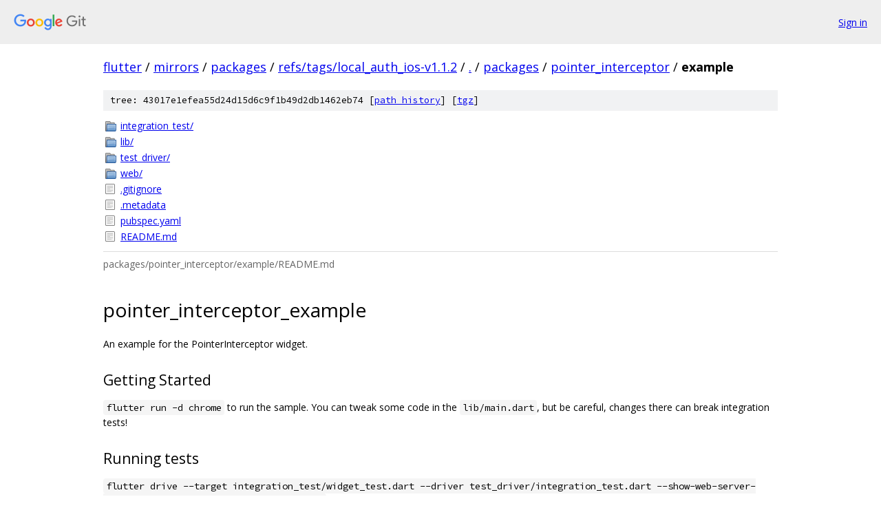

--- FILE ---
content_type: text/html; charset=utf-8
request_url: https://flutter.googlesource.com/mirrors/packages/+/refs/tags/local_auth_ios-v1.1.2/packages/pointer_interceptor/example/
body_size: 1306
content:
<!DOCTYPE html><html lang="en"><head><meta charset="utf-8"><meta name="viewport" content="width=device-width, initial-scale=1"><title>packages/pointer_interceptor/example - mirrors/packages - Git at Google</title><link rel="stylesheet" type="text/css" href="/+static/base.css"><link rel="stylesheet" type="text/css" href="/+static/doc.css"><link rel="stylesheet" type="text/css" href="/+static/prettify/prettify.css"><!-- default customHeadTagPart --></head><body class="Site"><header class="Site-header"><div class="Header"><a class="Header-image" href="/"><img src="//www.gstatic.com/images/branding/lockups/2x/lockup_git_color_108x24dp.png" width="108" height="24" alt="Google Git"></a><div class="Header-menu"> <a class="Header-menuItem" href="https://accounts.google.com/AccountChooser?faa=1&amp;continue=https://flutter.googlesource.com/login/mirrors/packages/%2B/refs/tags/local_auth_ios-v1.1.2/packages/pointer_interceptor/example">Sign in</a> </div></div></header><div class="Site-content"><div class="Container "><div class="Breadcrumbs"><a class="Breadcrumbs-crumb" href="/?format=HTML">flutter</a> / <a class="Breadcrumbs-crumb" href="/mirrors/">mirrors</a> / <a class="Breadcrumbs-crumb" href="/mirrors/packages/">packages</a> / <a class="Breadcrumbs-crumb" href="/mirrors/packages/+/refs/tags/local_auth_ios-v1.1.2">refs/tags/local_auth_ios-v1.1.2</a> / <a class="Breadcrumbs-crumb" href="/mirrors/packages/+/refs/tags/local_auth_ios-v1.1.2/">.</a> / <a class="Breadcrumbs-crumb" href="/mirrors/packages/+/refs/tags/local_auth_ios-v1.1.2/packages">packages</a> / <a class="Breadcrumbs-crumb" href="/mirrors/packages/+/refs/tags/local_auth_ios-v1.1.2/packages/pointer_interceptor">pointer_interceptor</a> / <span class="Breadcrumbs-crumb">example</span></div><div class="TreeDetail"><div class="u-sha1 u-monospace TreeDetail-sha1">tree: 43017e1efea55d24d15d6c9f1b49d2db1462eb74 [<a href="/mirrors/packages/+log/refs/tags/local_auth_ios-v1.1.2/packages/pointer_interceptor/example">path history</a>] <span>[<a href="/mirrors/packages/+archive/refs/tags/local_auth_ios-v1.1.2/packages/pointer_interceptor/example.tar.gz">tgz</a>]</span></div><ol class="FileList"><li class="FileList-item FileList-item--gitTree" title="Tree - integration_test/"><a class="FileList-itemLink" href="/mirrors/packages/+/refs/tags/local_auth_ios-v1.1.2/packages/pointer_interceptor/example/integration_test/">integration_test/</a></li><li class="FileList-item FileList-item--gitTree" title="Tree - lib/"><a class="FileList-itemLink" href="/mirrors/packages/+/refs/tags/local_auth_ios-v1.1.2/packages/pointer_interceptor/example/lib/">lib/</a></li><li class="FileList-item FileList-item--gitTree" title="Tree - test_driver/"><a class="FileList-itemLink" href="/mirrors/packages/+/refs/tags/local_auth_ios-v1.1.2/packages/pointer_interceptor/example/test_driver/">test_driver/</a></li><li class="FileList-item FileList-item--gitTree" title="Tree - web/"><a class="FileList-itemLink" href="/mirrors/packages/+/refs/tags/local_auth_ios-v1.1.2/packages/pointer_interceptor/example/web/">web/</a></li><li class="FileList-item FileList-item--regularFile" title="Regular file - .gitignore"><a class="FileList-itemLink" href="/mirrors/packages/+/refs/tags/local_auth_ios-v1.1.2/packages/pointer_interceptor/example/.gitignore">.gitignore</a></li><li class="FileList-item FileList-item--regularFile" title="Regular file - .metadata"><a class="FileList-itemLink" href="/mirrors/packages/+/refs/tags/local_auth_ios-v1.1.2/packages/pointer_interceptor/example/.metadata">.metadata</a></li><li class="FileList-item FileList-item--regularFile" title="Regular file - pubspec.yaml"><a class="FileList-itemLink" href="/mirrors/packages/+/refs/tags/local_auth_ios-v1.1.2/packages/pointer_interceptor/example/pubspec.yaml">pubspec.yaml</a></li><li class="FileList-item FileList-item--regularFile" title="Regular file - README.md"><a class="FileList-itemLink" href="/mirrors/packages/+/refs/tags/local_auth_ios-v1.1.2/packages/pointer_interceptor/example/README.md">README.md</a></li></ol><div class="InlineReadme"><div class="InlineReadme-path">packages/pointer_interceptor/example/README.md</div><div class="doc"><h1><a class="h" name="pointer_interceptor_example" href="#pointer_interceptor_example"><span></span></a>pointer_interceptor_example</h1><p>An example for the PointerInterceptor widget.</p><h2><a class="h" name="Getting-Started" href="#Getting-Started"><span></span></a><a class="h" name="getting-started" href="#getting-started"><span></span></a>Getting Started</h2><p><code class="code">flutter run -d chrome</code> to run the sample. You can tweak some code in the <code class="code">lib/main.dart</code>, but be careful, changes there can break integration tests!</p><h2><a class="h" name="Running-tests" href="#Running-tests"><span></span></a><a class="h" name="running-tests" href="#running-tests"><span></span></a>Running tests</h2><p><code class="code">flutter drive --target integration_test/widget_test.dart --driver test_driver/integration_test.dart --show-web-server-device -d web-server --web-renderer=html</code></p><p>The command above will run the integration tests for this package.</p><p>Make sure that you have <code class="code">chromedriver</code> running in port <code class="code">4444</code>.</p><p>Read more on: <a href="https://flutter.dev/docs/testing/integration-tests">flutter.dev &gt; Docs &gt; Testing &amp; debugging &gt; Integration testing</a>.</p></div></div></div></div> <!-- Container --></div> <!-- Site-content --><footer class="Site-footer"><div class="Footer"><span class="Footer-poweredBy">Powered by <a href="https://gerrit.googlesource.com/gitiles/">Gitiles</a>| <a href="https://policies.google.com/privacy">Privacy</a>| <a href="https://policies.google.com/terms">Terms</a></span><span class="Footer-formats"><a class="u-monospace Footer-formatsItem" href="?format=TEXT">txt</a> <a class="u-monospace Footer-formatsItem" href="?format=JSON">json</a></span></div></footer></body></html>